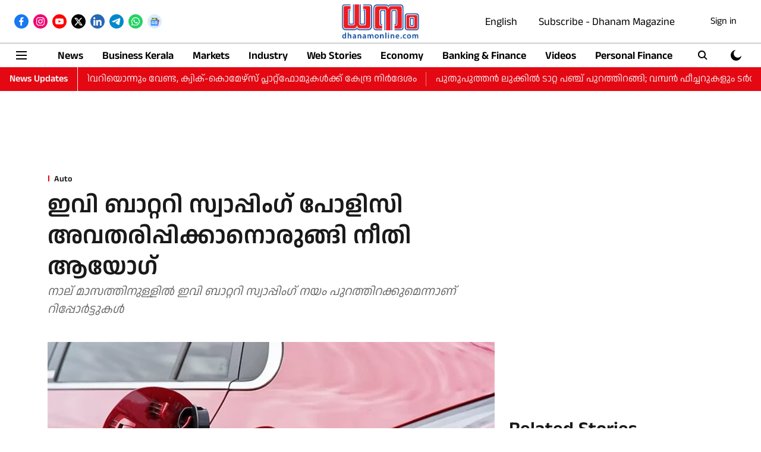

--- FILE ---
content_type: text/html; charset=utf-8
request_url: https://www.google.com/recaptcha/api2/aframe
body_size: 268
content:
<!DOCTYPE HTML><html><head><meta http-equiv="content-type" content="text/html; charset=UTF-8"></head><body><script nonce="QvJA865VxW3Q3Pr8a4ofXw">/** Anti-fraud and anti-abuse applications only. See google.com/recaptcha */ try{var clients={'sodar':'https://pagead2.googlesyndication.com/pagead/sodar?'};window.addEventListener("message",function(a){try{if(a.source===window.parent){var b=JSON.parse(a.data);var c=clients[b['id']];if(c){var d=document.createElement('img');d.src=c+b['params']+'&rc='+(localStorage.getItem("rc::a")?sessionStorage.getItem("rc::b"):"");window.document.body.appendChild(d);sessionStorage.setItem("rc::e",parseInt(sessionStorage.getItem("rc::e")||0)+1);localStorage.setItem("rc::h",'1768351629041');}}}catch(b){}});window.parent.postMessage("_grecaptcha_ready", "*");}catch(b){}</script></body></html>

--- FILE ---
content_type: application/javascript; charset=utf-8
request_url: https://fundingchoicesmessages.google.com/f/AGSKWxWuUPh6xCWN1eBPhFAx1dZ3LUFJTErLsWQuvWG7wQwDtCm3tNUOlgPH_brcCXrYGqrd32mNcx_FZdvFHHdP8Rowca51krgKWfcc2_Hq78pOj-BCAexhf7vRsfQbcYMXwy-h55FJTJYSQFubjFVUY9d3koYARjmBqwhGC9y3LQ58X9EonRldpF0UQhXh/_.ads2--sponsor-ad./728x180-/icon_advertising_/adhub.
body_size: -1290
content:
window['bf0a0d2d-dbe5-418e-8925-42df0e90b5f6'] = true;